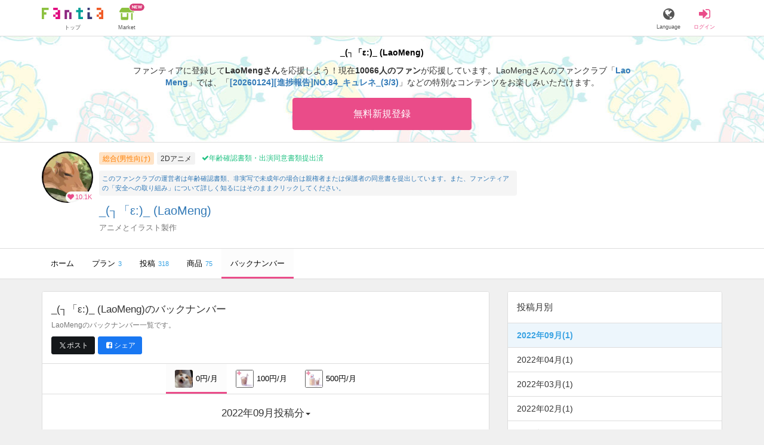

--- FILE ---
content_type: text/html; charset=utf-8
request_url: https://fantia.jp/fanclubs/141000/backnumbers
body_size: 12466
content:
<!DOCTYPE html><html lang="ja"><head><meta charset="utf-8" /><title>2022年09月の限定コンテンツ一覧｜_(┐「ε:)_ (LaoMeng)｜ファンティア[Fantia]</title><meta name="csrf-param" content="authenticity_token" />
<meta name="csrf-token" content="WQCLkx7-58XEznTfYelXO5bZNJ4IDcI7e-HWZjpfoYUZb0OTfs7Qvjn21qJyGZBNI9K4VoLa9fpxipIfDkan9A" /><meta content="_(┐「ε:)_ (LaoMeng)のバックナンバー一覧です。「無料フォロー(免费追随)」「[Aセット]お茶x 1」など、各プランの限定コンテンツを投稿月別に表示しています。" name="description" /><meta content="LaoMeng,_(┐「ε:)_,2Dアニメ,Fantia,ファンティア" name="keyword" /><meta content="ファンティア[Fantia]" name="copyright" /><meta content="width=device-width, initial-scale=1, shrink-to-fit=no" name="viewport" /><meta content="2022年09月の限定コンテンツ一覧｜_(┐「ε:)_ (LaoMeng)｜ファンティア[Fantia]" property="og:title" /><meta content="ja_JP" property="og:locale" /><meta content="website" property="og:type" /><meta content="https://fantia.jp/fanclubs/141000/backnumbers" property="og:url" /><meta content="summary_large_image" name="twitter:card" /><meta content="telephone=no" name="format-detection" /><meta content="https://c.fantia.jp/uploads/fanclub/ogp_image/141000/ogp_21a04126-d835-4e17-a042-1a71327cdcd4.jpg" property="og:image" /><meta content="https://c.fantia.jp/uploads/fanclub/ogp_image/141000/ogp_21a04126-d835-4e17-a042-1a71327cdcd4.jpg" property="twitter:image" /><meta content="ファンティア[Fantia]" property="og:site_name" /><meta content="_(┐「ε:)_ (LaoMeng)のバックナンバー一覧です。「無料フォロー(免费追随)」「[Aセット]お茶x 1」など、各プランの限定コンテンツを投稿月別に表示しています。" property="og:description" /><meta content="179941739065953" property="fb:app_id" /><link href="https://fantia.jp/assets/customers/apple-touch-icon-7c45e89fc530b2b3c1bd0f4497693fa2c174f0650cd9082824b4dd7e47bfefef.png" rel="apple-touch-icon" sizes="180x180" /><link href="https://fantia.jp/assets/customers/favicon-32x32-8ab6e1f6c630503f280adca20d089646e0ea67559d5696bb3b9f34469e15c168.png" rel="icon" sizes="32x32" type="image/png" /><link href="https://fantia.jp/assets/customers/favicon-16x16-3649f53c844baeb257115a90a4617c6dcad3395eace0145d0bf163ccbce38f72.png" rel="icon" sizes="16x16" type="image/png" /><link crossorigin="use-credentials" href="https://fantia.jp/assets/customers/manifest-c01a22c82c5309f372a1d3bf85d185d7c704b5c32efd0694b9ea0edd14726e69.json" rel="manifest" /><meta content="#ffffff" name="theme-color" /><!-- こちらを見ていただいているエンジニアさんへ --><!-- 虎の穴ラボでは一緒に働く仲間を募集中です！ --><!-- 現在募集中の職種： https://toranoana-lab.co.jp/recruit --><!-- カジュアル面談も受け付けておりますので、お気軽にご連絡ください！ --><!-- カジュアル面談について： https://toranoana-lab.co.jp/recruit/casual --><link rel="alternate" href="https://fantia.jp/fanclubs/141000/backnumbers?locale=jp" hreflang="ja"><link rel="alternate" href="https://fantia.jp/fanclubs/141000/backnumbers?locale=en" hreflang="en"><link rel="alternate" href="https://fantia.jp/fanclubs/141000/backnumbers?locale=zh-cn" hreflang="zh-Hans"><link rel="alternate" href="https://fantia.jp/fanclubs/141000/backnumbers?locale=zh-tw" hreflang="zh-Hant"><link rel="alternate" href="https://fantia.jp/fanclubs/141000/backnumbers?locale=ko" hreflang="ko"><link as="script" href="/lib/js/jquery/jquery-3.7.1.min.js" rel="preload" /><link rel="preload" href="/assets/application-fa751febffcdd3501c6bdc8101bb2ba056e4d5795ada198a63578451f03db49b.css" media="all" as="style" /><link rel="stylesheet" href="/assets/application-fa751febffcdd3501c6bdc8101bb2ba056e4d5795ada198a63578451f03db49b.css" media="all" /><link href="https://fantia.jp/fanclubs/141000/backnumbers" rel="canonical" /><script src="/lib/js/jquery/jquery-3.7.1.min.js"></script><script src="/assets/application-9eef45739e4e40b5b15b1eb29700cfea17826000f35ece13359297efc4b93727.js" defer="defer"></script><script src="/vite/assets/index-ivWVOwkI.js" defer="defer"></script><script id="frontend-params" type="application/json">{
  "brand": 0,
  "is_paid": true,
  "is_logged_in": false,
  "show_adult": false,
  "locale": "ja",
  "toranoana_identify_token": "",
  "spotlight_url": "https://spotlight.fantia.jp",
  "current_locale": "ja",
  "user_type": "visitor",
  "is_viewable_fc_content": true
}</script><script nonce="b86e69ccea99b34f011d">(function(){var i=window.location.search.slice(1);var j="atag";var f="target_id";var k="target_type";var h="; path=/";var g="; max-age="+(60*60*24);if(!i){return}i.split("&").forEach(function(a){var b=a.split("=");if(b[0]===j){document.cookie="AFID="+b[1]+h+g;document.cookie="AF_REFERRER="+document.referrer+h+g}else{if(b[0]===f){document.cookie="AF_TARGET_ID="+b[1]+h+g}else{if(b[0]===k){document.cookie="AF_TARGET_TYPE="+b[1]+h+g}}}})})();</script></head><body class=" fanclubs-backnumbers  " data-brand="general" data-locale="ja" data-spotlight_url="https://spotlight.fantia.jp" data-user-type="visitor"><script>(function(){
var w=window,d=document;
var s="https://app.chatplus.jp/cp.js";
d["__cp_d"]="https://app.chatplus.jp";
d["__cp_c"]="ab404376_1";
var a=d.createElement("script"), m=d.getElementsByTagName("script")[0];
a.async=true,a.src=s,m.parentNode.insertBefore(a,m);})();</script><script charset="utf-8" defer="defer" src="https://platform.twitter.com/widgets.js" type="text/javascript"></script><div id="page"><header id="header"><div id="header-alerts"></div><nav id="header-nav"><div class="collapse hidden-md hidden-lg" id="collapse-search-form"><div class="container"><div class="search-form"><form action="/fanclubs" accept-charset="UTF-8" method="get"><input type="hidden" name="category" id="category_field" autocomplete="off" /><input type="hidden" name="brand_type" id="brand_type_field" value="0" autocomplete="off" /><input type="search" name="keyword" id="keyword_field" value="" placeholder="キーワードから探す" class="form-control search-form-input" /><button name="button" type="submit" class="search-form-btn" data-disable-with="検索中..."><i aria-hidden="true" class="fa fa-fw fa-search"></i></button></form></div></div></div><div class="header-nav-inner"><div class="container"><div class="left clearfix"><div class="inner-left d-flex align-items-center"><a class="header-logo header-nav-sp-small-text" href="/" title="ファンティア[Fantia]"><img alt="ファンティア[Fantia]" class="logo logo-height active-nav-btn" height="56" src="/assets/customers/logo-066a43beb728bc01849e909b7c749d9a4323b6f59227baff1f1536234c819939.svg" width="300" /><span class="name">トップ</span></a><div class="header-nav-btn header-nav-sp-small-text"><a class="nav-btn-renderer" href="/market"><span class="inner active-nav-btn"><img alt="マーケット" class="logo-height animation-new-service-icon relative" height="24" src="/assets/customers/shop-9afb818a02e64157ecaf551f70af1053cef662ec052af3826cb31f2ab1065f25.svg" width="27" /><span class="name"><span class="translation_missing" title="translation missing: ja.views.market">Market</span></span><img alt="new" class="icon-label-new" height="10" src="/assets/customers/label-new-332e90999645e410df7ba1ba0abf03e7c825dce93730190839f1cff687ce79c3.svg" width="27" /></span></a></div></div><div class="inner-right visible-xs"><div class="header-nav-divider hidden-xs"></div><div class="header-nav-btn header-nav-sp-small-text"><a class="nav-btn-renderer" data-toggle="modal" href="#modal-language-select" title="Language"><span class="inner"><i class="fa fa-globe"></i><span class="name">Language</span></span></a></div><div class="header-nav-btn primary header-nav-sp-small-text"><a class="nav-btn-renderer" href="/sessions/signin" title="ログイン"><span class="inner"><i class="fa fa-fw fa-sign-in"></i><span class="name">ログイン</span></span></a></div></div></div><div class="right hidden-xs"><div class="inner-right"><div class="header-nav-btn"><a class="nav-btn-renderer" data-toggle="modal" href="#modal-language-select" title="Language"><span class="inner"><i class="fa fa-globe"></i><span class="name">Language</span></span></a></div><div class="header-nav-btn primary"><a class="nav-btn-renderer" href="/sessions/signin" title="ログイン"><span class="inner"><i class="fa fa-fw fa-sign-in"></i><span class="name">ログイン</span></span></a></div></div></div></div></div></nav></header><div aria-labelledby="modal-language-select" class="modal fade" id="modal-language-select" role="dialog" tabindex="-1"><div class="modal-dialog modal-sm" role="document"><div class="modal-content"><div class="modal-header"><button aria-label="Close" class="close" data-dismiss="modal" type="button"><span aria-hidden="true"> &times;</span></button><h4 class="modal-title" id="modal-language-select">Language</h4></div><div class="modal-body modal-language-select-body"><ul><li class="modal-language-select-item"><a class="active" rel="nofollow" href="/fanclubs/141000/backnumbers?locale=ja">日本語</a></li><li class="modal-language-select-item"><a class="" rel="nofollow" href="/fanclubs/141000/backnumbers?locale=en">English</a></li><li class="modal-language-select-item"><a class="" rel="nofollow" href="/fanclubs/141000/backnumbers?locale=zh-cn">简体中文</a></li><li class="modal-language-select-item"><a class="" rel="nofollow" href="/fanclubs/141000/backnumbers?locale=zh-tw">繁體中文</a></li><li class="modal-language-select-item"><a class="" rel="nofollow" href="/fanclubs/141000/backnumbers?locale=ko">한국어</a></li></ul></div></div></div></div><div aria-labelledby="modal-shop-upgrade" class="modal fade" id="modal-shop-upgrade" role="dialog" tabindex="-1"><div class="modal-dialog" role="document"><div class="modal-content"><div class="modal-header"><button aria-label="Close" class="close" data-dismiss="modal" type="button"><span aria-hidden="true">&times;</span></button><h4 class="modal-title">ファンクラブへのアップグレード</h4></div><div class="modal-body"><div class="mb-50-children"><div><p><span class="text-primary bold">ファンクラブへアップグレードすると、ショップへ戻すことはできません。</span></p><p>ショップをファンクラブにアップグレードすると、ファンクラブの機能が利用できるようになります。</p><h4>アップグレードすることでできること</h4><ul><li>・<a href="https://help.fantia.jp/567" target="_blank">プランの開設</a><p>&nbsp;&nbsp;ファンクラブでは、無料プランのほか、ご希望の会費でファンの方に限定特典を提供する「有料プラン」を作成できます。また、商品に対してプラン限定で販売することが可能です。</p></li><li>・<a href="https://help.fantia.jp/1626" target="_blank">投稿機能</a><p>&nbsp;&nbsp;誰でも自由に見ることが出来る「公開コンテンツ」と、ファンにならないと見ることができないように設定出来る「限定コンテンツ」を作成できます。</p></li><li>・<a href="https://spotlight.fantia.jp/tips/20191210_commission" target="_blank">コミッション機能</a><p>&nbsp;&nbsp;ファンのリクエストに答えて納品することで報酬が得られる仕組みです。条件に合ったリクエストのみ引き受けることができるため、空き時間を利用して無理なくはじめられます。</p></li></ul><p>詳しくは<a href="https://help.fantia.jp/creator-guide" target="_blank">こちら</a>をご覧ください。</p></div></div></div><div class="modal-footer"><button class="btn btn-default" data-dismiss="modal" type="button">Close</button></div></div></div></div><div id="alerts"></div><div class="fanclubs-introduction" id="introduction"><div class="container"><h1 class="title">_(┐「ε:)_ (LaoMeng)</h1><div class="readmore-wrap readmore-xs-container"><div class="js-readmore-xs"><p>ファンティアに登録して<strong>LaoMengさん</strong>を応援しよう！</p><P>現在<strong>10066人のファン</strong>が応援しています。</P><p>LaoMengさんのファンクラブ「<a href="/fanclubs/141000" title="LaoMeng"><strong>LaoMeng</strong></a>」では、「<a href="/posts/3866277" title="[20260124][進捗報告]NO.84_キュレネ_(3/3)"><strong>[20260124][進捗報告]NO.84_キュレネ_(3/3)</strong></a>」などの特別なコンテンツをお楽しみいただけます。</p></div></div><p><a class="btn btn-primary btn-very-lg" href="/account/signup" title="無料新規登録">無料新規登録</a></p></div></div><div class="fanclub-show-header"><div class="fanclub-summary navbar-target"><div class="container"><div class="row row-packed"><div class="col-xs-2 col-sm-2 col-md-1 col-lg-1"><div class="module fanclub fanclub-sm"><div class="fanclub-header"><a href="/fanclubs/141000" title="_(┐「ε:)_ (LaoMeng)のトップページ"></a><a href="/fanclubs/141000" title="_(┐「ε:)_ (LaoMeng)"><picture><source alt="_(┐「ε:)_ (LaoMeng)" class="img-fluid img-circle replace-if-no-image" data-srcset="https://c.fantia.jp/uploads/fanclub/icon_image/141000/thumb_webp_5a7dbb96-1dc9-4681-9522-370fe322b6bc.webp" height="128" srcset="/images/fallback/common/loading-md.webp" type="image/webp" width="128" /><img alt="_(┐「ε:)_ (LaoMeng)" class="img-fluid img-circle replace-if-no-image lazyload" data-src="https://c.fantia.jp/uploads/fanclub/icon_image/141000/thumb_5a7dbb96-1dc9-4681-9522-370fe322b6bc.jpg" height="128" src="/images/fallback/common/loading-md.jpg" width="128" /></picture></a><div class="fanclub-fan-count"><span class="text-primary fan-count-inner" title="現在10066名のファンがいます"><i class="fa fa-fw fa-heart"></i><span>10.1K</span></span></div></div></div></div><div class="col-xs-10 col-sm-10 col-md-11 col-lg-11"><div class="row"><div class="col-sm-8 col-md-9"><div class="mb-5"><a class="btn btn-default btn-xs mr-5 mb-5 btn-category btn-category-pangender" href="/fanclubs?brand_type=0" title="総合(男性向け)">総合(男性向け)</a><a class="btn btn-default btn-xs mr-5 mb-5 btn-category" href="/fanclubs?brand_type=0&amp;category=2d_anime" title="2Dアニメ">2Dアニメ</a><a class="btn not-btn not-btn-success btn-xs mb-5" data-container="body" data-placement="top" data-toggle="tooltip" href="https://spotlight.fantia.jp/news/safety?locale=ja" target="_blank"><i class="fa fa-check mr-3"></i>年齢確認書類・出演同意書類提出済</a></div><div class="well p-5 xs-scroll mb-15 max-width-700 font-80"><a href="https://spotlight.fantia.jp/news/safety?locale=ja" target="_blank">このファンクラブの運営者は年齢確認書類、非実写で未成年の場合は親権者または保護者の同意書を提出しています。また、ファンティアの「安全への取り組み」について詳しく知るにはそのままクリックしてください。</a></div><h1 class="fanclub-name"><a href="/fanclubs/141000" title="_(┐「ε:)_のトップページ">_(┐「ε:)_ (LaoMeng)</a></h1><div class="readmore-xxs-container visible-xs-block"><div class="fanclub-title text-muted js-readmore-xxs">アニメとイラスト製作</div></div><div class="fanclub-title text-muted hidden-xs">アニメとイラスト製作</div></div><div class="col-sm-4 col-md-3"><div class="fanclub-btns wrap-login-btn"><div class="popup-bar js-popup-bar" data-within-area="body"><div class="btn btn-primary btn-lg btn-block login-btn" href="/fanclubs/141000/plans" rel="nofollow"><div class="inner-loginbar-left"><p>ファンティアに登録してLaoMengさんを応援しよう！</p></div><a class="inner-loginbar-right" href="/account/signup" title="無料新規登録">無料新規登録</a></div></div></div></div></div></div></div></div></div><div class="fanclub-tabs js-affix-nav" data-within-area="body"><div class="container"><nav class="scroll-tabs mb-3"><div class="scroll-tabs-main"><a class="tab-item tab-item-text" href="/fanclubs/141000" title="_(┐「ε:)_のホーム"><span>ホーム</span></a><a class="tab-item tab-item-text" href="/fanclubs/141000/plans" title="_(┐「ε:)_のプラン一覧"><span>プラン</span><span class="counter">3</span></a><a class="tab-item tab-item-text" href="/fanclubs/141000/posts" title="_(┐「ε:)_の投稿一覧"><span>投稿</span><span class="counter">318</span></a><a class="tab-item tab-item-text" href="/fanclubs/141000/products" title="_(┐「ε:)_の商品一覧"><span>商品</span><span class="counter">75</span></a><a class="tab-item tab-item-text active" href="/fanclubs/141000/backnumbers" title="_(┐「ε:)_のバックナンバー一覧"><span>バックナンバー</span></a></div><a class="scroll-tab-arrow scroll-tab-arrow-left is-hide" href="#"><i class="fa fa-caret-left"></i></a><a class="scroll-tab-arrow scroll-tab-arrow-right" href="#"><i class="fa fa-caret-right"></i></a></nav></div></div></div><main class="single-fanclub" id="main"><div class="container"><div class="row"><div class="col-md-8"><div class="panel panel-default full-xs"><div class="panel-heading panel-heading-lg"><h1 class="panel-title"><span></span><a href="/fanclubs/141000"><span>_(┐「ε:)_ (LaoMeng)</span></a><span>のバックナンバー</span></h1><p class="text-muted"><small>LaoMengのバックナンバー一覧です。</small></p><p><a class="btn btn-sm mr-5 btn-twitter " href="http://twitter.com/intent/tweet?url=https://fantia.jp/fanclubs/141000/backnumbers&amp;text=2022年09月の限定コンテンツ一覧｜_(┐「ε:)_ (LaoMeng)｜ファンティア[Fantia]" target="_blank" title="このページをポストする"><i class="fa fa-fw vertical-align-middle"><svg height="10" viewBox="0 0 1200 1227" width="10" xmlns="http://www.w3.org/2000/svg"><path d="M714.163 519.284L1160.89 0H1055.03L667.137 450.887L357.328 0H0L468.492 681.821L0 1226.37H105.866L515.491 750.218L842.672 1226.37H1200L714.137 519.284H714.163ZM569.165 687.828L521.697 619.934L144.011 79.6944H306.615L611.412 515.685L658.88 583.579L1055.08 1150.3H892.476L569.165 687.854V687.828Z"></path></svg></i><span>ポスト</span></a><a class="btn btn-sm btn-facebook " href="https://www.facebook.com/dialog/feed?app_id=179941739065953&amp;display=popup&amp;caption=fantia&amp;link=https://fantia.jp/fanclubs/141000/backnumbers&amp;redirect_uri=https://fantia.jp" target="_blank" title="このページをシェアする"><i class="fa fa-fw fa-facebook-square"></i><span>シェア</span></a></p></div><nav class="scroll-tabs"><div class="scroll-tabs-main text-center"><a class="tab-item tab-item-text active" href="/fanclubs/141000/backnumbers?month=202209&amp;plan=178696" rel="nofollow" title="_(┐「ε:)_のバックナンバー2022年09月号"><span class="icon"><img alt="無料フォロー(免费追随)" class="img-fluid img-rounded replace-if-no-image lazyload" data-src="https://c.fantia.jp/uploads/plan/image/178696/thumb_cbe10203-0083-4c63-a182-14e07981c53c.png" src="/images/fallback/common/loading-md.jpg" /></span><span>0円/月</span></a><a class="tab-item tab-item-text" href="/fanclubs/141000/backnumbers?month=202209&amp;plan=179214" rel="nofollow" title="_(┐「ε:)_のバックナンバー2022年09月号"><span class="icon"><img alt="[Aセット]お茶x 1" class="img-fluid img-rounded replace-if-no-image lazyload" data-src="https://c.fantia.jp/uploads/plan/image/179214/thumb_277497d2-c6da-4c5a-b809-4fb78e7fd62d.jpg" src="/images/fallback/common/loading-md.jpg" /></span><span>100円/月</span></a><a class="tab-item tab-item-text" href="/fanclubs/141000/backnumbers?month=202209&amp;plan=179210" rel="nofollow" title="_(┐「ε:)_のバックナンバー2022年09月号"><span class="icon"><img alt="[Bセット]お茶x 1、トーストx1" class="img-fluid img-rounded replace-if-no-image lazyload" data-src="https://c.fantia.jp/uploads/plan/image/179210/thumb_29380173-b4a6-48c5-8804-943bab610a85.jpg" src="/images/fallback/common/loading-md.jpg" /></span><span>500円/月</span></a></div></nav><div class="list-group list-group-lg"><a class="list-group-item text-center" data-toggle="modal" href="#modal-nav-months"><span class="text-lg">2022年09月投稿分</span><span class="caret"></span></a></div><div data-month="202209" data-page="" data-plan-id="178696" id="backnumbers-content"></div><div class="clearfix m-30"><a class="pull-left" href="/fanclubs/141000/backnumbers?month=202204&amp;plan=178696" rel="nofollow"><i class="fa fa-caret-left fa-fw"></i><small>2022年04月</small></a></div></div></div><div class="col-md-4"><div class="panel panel-default panel-widget"><div class="panel-heading"><h2 class="panel-title"><span>投稿月別</span></h2></div><div class="list-group"><a class="list-group-item clearfix active" href="/fanclubs/141000/backnumbers?month=202209&amp;plan=178696" rel="nofollow" title="_(┐「ε:)_のバックナンバー2022年09月号"><span>2022年09月(1)</span></a><a class="list-group-item clearfix" href="/fanclubs/141000/backnumbers?month=202204&amp;plan=178696" rel="nofollow" title="_(┐「ε:)_のバックナンバー2022年04月号"><span>2022年04月(1)</span></a><a class="list-group-item clearfix" href="/fanclubs/141000/backnumbers?month=202203&amp;plan=178696" rel="nofollow" title="_(┐「ε:)_のバックナンバー2022年03月号"><span>2022年03月(1)</span></a><a class="list-group-item clearfix" href="/fanclubs/141000/backnumbers?month=202202&amp;plan=178696" rel="nofollow" title="_(┐「ε:)_のバックナンバー2022年02月号"><span>2022年02月(1)</span></a><a class="list-group-item clearfix" href="/fanclubs/141000/backnumbers?month=202201&amp;plan=178696" rel="nofollow" title="_(┐「ε:)_のバックナンバー2022年01月号"><span>2022年01月(3)</span></a><a class="list-group-item clearfix" href="/fanclubs/141000/backnumbers?month=202112&amp;plan=178696" rel="nofollow" title="_(┐「ε:)_のバックナンバー2021年12月号"><span>2021年12月(3)</span></a><a class="list-group-item clearfix" href="/fanclubs/141000/backnumbers?month=202111&amp;plan=178696" rel="nofollow" title="_(┐「ε:)_のバックナンバー2021年11月号"><span>2021年11月(1)</span></a><a class="list-group-item clearfix" href="/fanclubs/141000/backnumbers?month=202110&amp;plan=178696" rel="nofollow" title="_(┐「ε:)_のバックナンバー2021年10月号"><span>2021年10月(3)</span></a><a class="list-group-item clearfix" href="/fanclubs/141000/backnumbers?month=202109&amp;plan=178696" rel="nofollow" title="_(┐「ε:)_のバックナンバー2021年09月号"><span>2021年09月(1)</span></a><a class="list-group-item clearfix" href="/fanclubs/141000/backnumbers?month=202108&amp;plan=178696" rel="nofollow" title="_(┐「ε:)_のバックナンバー2021年08月号"><span>2021年08月(3)</span></a><a class="list-group-item clearfix" href="/fanclubs/141000/backnumbers?month=202107&amp;plan=178696" rel="nofollow" title="_(┐「ε:)_のバックナンバー2021年07月号"><span>2021年07月(1)</span></a><a class="list-group-item clearfix" href="/fanclubs/141000/backnumbers?month=202105&amp;plan=178696" rel="nofollow" title="_(┐「ε:)_のバックナンバー2021年05月号"><span>2021年05月(1)</span></a></div></div><div class="panel panel-default panel-widget"><div class="panel-heading"><h2 class="panel-title"><span>プランについて</span></h2></div><div class="list-group"><div class="list-group-item"><div class="module plan plan-sm"><div class="plan-header row row-packed"><div class="col-xs-3 col-md-3"><img alt="無料フォロー(免费追随)" class="img-fluid img-rounded replace-if-no-image lazyload" data-src="https://c.fantia.jp/uploads/plan/image/178696/thumb_cbe10203-0083-4c63-a182-14e07981c53c.png" height="128" src="/images/fallback/common/loading-md.jpg" width="128" /></div><div class="col-xs-9 col-md-9"><div class="mb-5-children"><h3 class="plan-title">無料フォロー(免费追随)</h3><a href="/fanclubs/141000/backnumbers?month=202512&amp;plan=178696" rel="nofollow"><small>バックナンバーをみる</small><i class="fa fa-fw fa-caret-right"></i></a></div></div></div><div class="plan-body"><div class="plan-description replace-url wysiwyg js-readmore"><p>フォローしてくれてありがとう！</p></div><div class="plan-order well well-sm well-bordered mb-0"><div class="plan-status"></div><div class="plan-price text-center">0円(税込) / 月</div><a class="btn btn-primary btn-block btn-lg" title="ファンになる" rel="nofollow" data-method="post" href="/fanclubs/141000/plans/178696/orders/join_free?referer=https%3A%2F%2Ffantia.jp%2Ffanclubs%2F141000%2Fbacknumbers">ファンになる</a></div></div></div></div></div></div><div class="col-sm-6 col-md-12"><div class="panel panel-default panel-widget"><a class="btn btn-default btn-block" data-toggle="modal" href="#law-modal" title="特定商取引法に基づく表示">特定商取引法に基づく表示</a></div></div></div></div></div></main><nav class="mb-0" id="breadcrumb"><div class="container"><ol class="breadcrumb no-padding" itemscope="" itemtype="http://schema.org/BreadcrumbList"><li itemprop="itemListElement" itemscope="" itemtype="http://schema.org/ListItem"><a href="/" itemprop="item" title="ファンティア[Fantia]"><span itemprop="name">ファンティア[Fantia]</span></a><meta content="1" itemprop="position" /></li><li itemprop="itemListElement" itemscope="" itemtype="http://schema.org/ListItem"><a href="/fanclubs?brand_type=0&amp;category=2d_anime" itemprop="item" title="カテゴリー「2Dアニメ」のクリエイター一覧"><span itemprop="name">2Dアニメ</span></a><meta content="2" itemprop="position" /></li><li itemprop="itemListElement" itemscope="" itemtype="http://schema.org/ListItem"><a href="/fanclubs/141000" itemprop="item" title="_(┐「ε:)_ (LaoMeng)のトップページ"><span itemprop="name">_(┐「ε:)_ (LaoMeng)</span></a><meta content="3" itemprop="position" /></li><li class="active" itemprop="itemListElement" itemscope="" itemtype="http://schema.org/ListItem"><a href="/fanclubs/141000/backnumbers" itemprop="item" title="_(┐「ε:)_ (LaoMeng)のバックナンバー 一覧"><span itemprop="name">バックナンバー</span></a><meta content="4" itemprop="position" /></li></ol></div></nav><div aria-labelledby="modal-label" class="modal" id="modal-nav-months" role="dialog" tabindex="-1"><div class="modal-dialog modal-sm" role="document"><div class="modal-content"><div class="modal-header"><button aria-label="Close" class="close" data-dismiss="modal" type="button"><span aria-hidden="true"> ×</span></button><h4 class="modal-title" id="modal-label">投稿月</h4></div><div class="list-group"><a class="list-group-item clearfix active" href="/fanclubs/141000/backnumbers?month=202209&amp;plan=178696" rel="nofollow" title="_(┐「ε:)_のバックナンバー2022年09月号"><span>2022年09月(1)</span></a><a class="list-group-item clearfix" href="/fanclubs/141000/backnumbers?month=202204&amp;plan=178696" rel="nofollow" title="_(┐「ε:)_のバックナンバー2022年04月号"><span>2022年04月(1)</span></a><a class="list-group-item clearfix" href="/fanclubs/141000/backnumbers?month=202203&amp;plan=178696" rel="nofollow" title="_(┐「ε:)_のバックナンバー2022年03月号"><span>2022年03月(1)</span></a><a class="list-group-item clearfix" href="/fanclubs/141000/backnumbers?month=202202&amp;plan=178696" rel="nofollow" title="_(┐「ε:)_のバックナンバー2022年02月号"><span>2022年02月(1)</span></a><a class="list-group-item clearfix" href="/fanclubs/141000/backnumbers?month=202201&amp;plan=178696" rel="nofollow" title="_(┐「ε:)_のバックナンバー2022年01月号"><span>2022年01月(3)</span></a><a class="list-group-item clearfix" href="/fanclubs/141000/backnumbers?month=202112&amp;plan=178696" rel="nofollow" title="_(┐「ε:)_のバックナンバー2021年12月号"><span>2021年12月(3)</span></a><a class="list-group-item clearfix" href="/fanclubs/141000/backnumbers?month=202111&amp;plan=178696" rel="nofollow" title="_(┐「ε:)_のバックナンバー2021年11月号"><span>2021年11月(1)</span></a><a class="list-group-item clearfix" href="/fanclubs/141000/backnumbers?month=202110&amp;plan=178696" rel="nofollow" title="_(┐「ε:)_のバックナンバー2021年10月号"><span>2021年10月(3)</span></a><a class="list-group-item clearfix" href="/fanclubs/141000/backnumbers?month=202109&amp;plan=178696" rel="nofollow" title="_(┐「ε:)_のバックナンバー2021年09月号"><span>2021年09月(1)</span></a><a class="list-group-item clearfix" href="/fanclubs/141000/backnumbers?month=202108&amp;plan=178696" rel="nofollow" title="_(┐「ε:)_のバックナンバー2021年08月号"><span>2021年08月(3)</span></a><a class="list-group-item clearfix" href="/fanclubs/141000/backnumbers?month=202107&amp;plan=178696" rel="nofollow" title="_(┐「ε:)_のバックナンバー2021年07月号"><span>2021年07月(1)</span></a><a class="list-group-item clearfix" href="/fanclubs/141000/backnumbers?month=202105&amp;plan=178696" rel="nofollow" title="_(┐「ε:)_のバックナンバー2021年05月号"><span>2021年05月(1)</span></a></div><div class="modal-footer no-border"><button class="btn btn-link btn-block" data-dismiss="modal" type="button"> 閉じる</button></div></div></div></div><div aria-labelledby="modal-label" class="modal" id="modal-plan-description" role="dialog" tabindex="-1"><div class="modal-dialog" role="document"><div class="modal-content"><div class="modal-header"><button aria-label="Close" class="close" data-dismiss="modal" type="button"><span aria-hidden="true"> ×</span></button><h4 class="modal-title" id="modal-label">無料フォロー(免费追随)(月額0円)について</h4></div><div class="modal-body"><div class="wysiwyg">フォローしてくれてありがとう！</div></div><div class="modal-footer"><button class="btn btn-default" data-dismiss="modal" type="button"> 閉じる</button></div></div></div></div><div aria-labelledby="law-modal-label" class="modal fade" id="law-modal" role="dialog" tabindex="-1"><div class="modal-dialog" role="document"><div class="modal-content"><div class="modal-header"><button aria-label="Close" class="close" data-dismiss="modal" type="button"><span aria-hidden="true"> &times;</span></button><h4 class="modal-title" id="law-modal-label">特定商取引法に基づく表示</h4></div><div class="modal-body"><table class="table table-bordered"><tbody><tr><th class="col-xs-4">クリエイター名</th><td class="col-xs-8">LaoMeng</td></tr><tr><th>販売価格</th><td><p>＜販売価格＞
<br />消費税を含む価格で表示されています。</p>

<p>＜各種手数料等＞
<br />商品購入においては商品1件ごとに、サービス利用手数料(8%)が別途発生します。
<br />※他、コンビニ手数料などとは別に発生します。
<br />コンビニ払いの場合は200円(税込)の手数料が発生します。
<br />銀行振込（Pay-easy利用）の場合は250円(税込)の手数料が発生します。
<br />倉庫発送商品の場合は、1点あたり22円(税込)の梱包手数料が発生することがあります。
<br />※商品により手数料が発生しないものもあります。
<br />atone翌月払い（コンビニ/口座振替）の場合は、支払い方法により別途請求手数料が発生します。
<br />請求手数料については下記からご確認ください。
<br />https://faq.atone.be/hc/ja</p>

<p>＜送料＞
<br />元払いの場合は送料は商品代金に含まれ、着払いの場合は運送会社所定の着払い運賃が発生します。</p>

<p>＜その他＞
<br />商品のダウンロード等により必要となるインターネット接続料金、 通信料金等は、お客様のご負担となります。(それぞれの料金は、お客様がご利用のインターネットプロバイダ、携帯電話会社等にお問い合わせください。)
</p></td></tr><tr><th>代金の支払方法</th><td><p>クレジットカード、コンビニ払い、銀行振込、atone翌月払い（コンビニ/口座振替）、とらコイン</p></td></tr><tr><th>代金の支払時期</th><td><p>＜ファンクラブ会費＞
<br />月額料金制とし、入会した日に当月分のファンクラブ会費が決済されます。
<br />クレジットカード・とらコインは申込日に決済され、コンビニ・銀行振込は申し込み日から1週間以内に決済が必要です。
<br />atone翌月払い（コンビニ/口座振替）の場合は支払い方法により決済期限が異なりますので、下記からご確認ください。
<br />https://faq.atone.be/hc/ja
<br />翌月以降は、クレジットカード登録または、とらコインかatone翌月払い（コンビニ/口座振替）での継続支払設定をしている場合、毎月1日に当月分のファンクラブ会費が自動的に決済されます。atone翌月払いを選択していて、かつ1日の支払いが失敗した場合は、11日に再度決済を行います。</p>

<p>＜物品販売、DL販売、投稿販売(チップ機能)＞
<br />クレジットカードの場合は即日、コンビニ払い・銀行振込の場合は申し込みから7日以内に決済が必要です。
<br />atone翌月払い（コンビニ/口座振替）の場合は支払い方法により異なりますので、下記からご確認ください。
<br />https://faq.atone.be/hc/ja</p>

<p>＜くじ商品販売＞
<br />クレジットカード、とらコインの場合は即日決済されます。
<br />atone翌月払い（コンビニ/口座振替）の場合は支払い方法により異なりますので、下記からご確認ください。
<br />https://faq.atone.be/hc/ja</p>

<p>＜コミッション販売・占い鑑定販売＞
<br />クレジットカードで即日与信枠を確保し、クリエイター承認時に決済されます。
<br />とらコインは有償コインのみ利用可能となり、リクエスト時に即日決済されます。
</p></td></tr><tr><th>物販商品の引渡時期</th><td><p>＜物品販売(倉庫発送商品以外)＞
<br />本サービスにおいて成立した売買契約について、原則、売買代金支払日から7日以内に配送手続を行います。
</p></td></tr><tr><th>物販以外の商品の引渡時期</th><td><p>＜ファンクラブ会費、DL販売、くじ商品販売、投稿販売(チップ機能)＞
<br />決済完了後、直ちにご利用いただけます。</p>

<p>＜倉庫発送商品(入荷前販売商品以外)＞
<br />決済完了後、弊社倉庫より10日以内を目安に発送します。</p>

<p>＜倉庫発送商品(入荷前販売商品)＞
<br />決済完了、及び商品の倉庫への入荷完了後、10日以内を目安に発送します。
<br />尚、出品者は原則、商品詳細欄に自身で記載する発送目安に合わせて、弊社が指定する住所へ商品を発送します。</p>

<p>＜コミッション販売・占い鑑定販売＞
<br />決済完了後から30日以内にクリエイターが納品後、直ちにご利用いただけます。
</p></td></tr><tr><th>返品等についての特約に関する事項</th><td><p>契約成立後、お客様都合による返品・キャンセル・交換・内容変更はできません。
</p></td></tr><tr><th>連絡先・その他</th><td><p>省略した記載については、電子メール等の請求により遅滞なく開示いたします。</p></td></tr></tbody></table></div></div><div class="modal-footer"><button class="btn btn-default" data-dismiss="modal" type="button"> 閉じる</button></div></div></div><div data-fanclub-id="141000" data-is-joining-status="false" data-is-owner-status="false" id="fanclub-support-status"></div><footer id="footer"><div class="js-fix-back-to-top-container fix-back-to-top-container"><div class="fix-back-to-top"><a href="#" title="トップへ戻る"><i class="fa fa-arrow-up"></i></a></div></div><div class="footer-back-to-top"><a href="#" title="トップへ戻る"><i class="fa fa-arrow-up"></i><span>トップへ戻る</span></a></div><div class="footer-nav"><div class="container"><div class="row"><div class="col-xs-12 col-sm-8 col-md-6 col-md-push-3"><div class="row"><div class="col-xs-12 col-sm-6 col-md-6"><nav class="footer-sitemap"><h4>ブランド</h4><ul><li><a href="/?brand_type=0" title="ファンティア総合TOP">ファンティア - 総合(男性向け)</a></li><li><a href="/?brand_type=2" title="ファンティア女性向けTOP">ファンティア - 女性向け</a></li><li><a href="/?brand_type=3" title="ファンティア全年齢向けTOP">ファンティア - 全年齢</a></li><li><a href="/?brand_type=4" title="ファンティア占いTOP">ファンティア - 占い</a></li></ul></nav><nav class="footer-sitemap"><h4>ご利用について</h4><ul><li><a href="https://spotlight.fantia.jp/" target="_blank" title="ファンティアスポットライト"><span>最新情報・TIPS</span><i class="fa fa-external-link ml-5"></i></a></li><li><a href="https://help.fantia.jp/237" target="_blank" title="楽しみ方・使い方"><span>楽しみ方・使い方</span><i class="fa fa-external-link ml-5"></i></a></li><li><a href="https://help.fantia.jp/" target="_blank" title="ファンティアヘルプセンター"><span>ヘルプセンター</span><i class="fa fa-external-link ml-5"></i></a></li><li><a href="https://spotlight.fantia.jp/news/safety?locale=ja" target="_blank" title="ファンティアの安全への取り組みについて"><span>ファンティアの安全への取り組みについて</span><i class="fa fa-external-link ml-5"></i></a></li><li><a href="/help/company">会社概要</a></li><li><a href="/help/terms">利用規約</a></li><li><a href="https://help.fantia.jp/guideline" target="_blank" title="投稿ガイドライン"><span>投稿ガイドライン</span><i class="fa fa-external-link ml-5"></i></a></li><li><a href="/help/law">特定商取引法に基づく表記</a></li><li><a href="/help/privacy">プライバシーポリシー</a></li><li><a href="/help/antisocialist">反社会的勢力に対する基本方針</a></li><li><a href="/help/inquiry">お問い合わせ</a></li><li><a href="/help/inquiry">不正なユーザー・コンテンツの報告</a></li><li><a target="_blank" href="https://help.fantia.jp/240">ロゴ素材のダウンロード</a></li><li><a href="/help/sitemap">サイトマップ</a></li><li><a href="https://docs.google.com/forms/d/e/1FAIpQLSeL9aVSjOsbXaJvwAcfdyoTCr5F4U5433tDKCa5zFjpZHFi4Q/viewform" target="_blank"><span>ご意見箱</span><i class="fa fa-external-link ml-5"></i></a></li></ul></nav></div><div class="col-xs-12 col-sm-6 col-md-6"><nav class="footer-sitemap"><h4><a href="/ranking?brand_type=0"><span>ランキング</span></a></h4><ul><li><a href="/ranking?brand_type=0&amp;content=fanclub"><span>人気のクリエイター</span></a></li><li><a href="/ranking?brand_type=0&amp;content=post"><span>人気の投稿</span></a></li><li><a href="/ranking?brand_type=0&amp;content=product&amp;only_lottery=false"><span>人気の商品</span></a></li><li><a href="/ranking?brand_type=0&amp;content=product&amp;only_lottery=true"><span>人気のくじ商品</span></a></li><li><a href="/ranking?brand_type=0&amp;content=commission"><span>人気のコミッション</span></a></li></ul></nav><nav class="footer-sitemap"><h4><a href="/fanclubs?brand_type=0">探す</a></h4><ul><li><a href="/fanclubs?brand_type=0"><span>クリエイターを探す</span></a><a href="/posts?brand_type=0"><span>投稿を探す</span></a></li><li><a href="/products?brand_type=0"><span>商品を探す</span></a></li><li><a href="/commissions?brand_type=0"><span>コミッションを探す</span></a></li><li><a href="/tags?brand_type=0"><span>投稿タグを探す</span></a></li></ul></nav><nav class="footer-sitemap"><h4>Language</h4><ul><li><a class="active" rel="nofollow" href="/fanclubs/141000/backnumbers?locale=ja">日本語</a></li><li><a class="" rel="nofollow" href="/fanclubs/141000/backnumbers?locale=en">English</a></li><li><a class="" rel="nofollow" href="/fanclubs/141000/backnumbers?locale=zh-cn">简体中文</a></li><li><a class="" rel="nofollow" href="/fanclubs/141000/backnumbers?locale=zh-tw">繁體中文</a></li><li><a class="" rel="nofollow" href="/fanclubs/141000/backnumbers?locale=ko">한국어</a></li></ul></nav></div></div></div><div class="footer-payment col-xs-12 col-sm-4 col-md-3 col-md-push-3 mb-50"><h4><a href="https://help.fantia.jp/285" target="_blank">ご利用可能なお支払い方法<i class="fa fa-external-link ml-5"></i></a></h4><p><a href="https://help.fantia.jp/285" target="_blank" title="ご利用できる支払い方法の詳細はこちら"><small><span>ご利用できる支払い方法の詳細はこちら</span><i class="fa fa-external-link ml-5"></i></small></a></p><p><a href="/help/conveni" title="コンビニ決済でのお支払い方法"><small><span>コンビニ決済でのお支払い方法</span><i class="fa fa-fw fa-angle-right"></i></small></a></p><p><a href="/help/bank" title="銀行振込(ペイジー)でのお支払い方法"><small><span>銀行振込でのお支払い方法</span><i class="fa fa-fw fa-angle-right"></i></small></a></p><nav class="footer-sitemap mt-50 mb-0"><h4><span class="title-main">採用情報</span></h4><div class="mb-10"><a href="https://toranoana-lab.co.jp/recruit?utm_source=fantia&amp;utm_medium=footer_bnr&amp;utm_campaign=recruiting_202112#recruit-job" target="_blank"><img alt="開発エンジニアほか積極採用中！" class="img-fluid border lazyload" height="250" src="/assets/customers/common/engineer202502-c5447d8670502ec921aab493f8aed9cac76c65407b1c39f4dc58a55a9f33ae1d.jpg" width="500" /></a></div><ul class="jobs-container" data-type="footer"><li><a href="https://yumenosora.co.jp/archives/job/1724?utm_source=fantia&amp;utm_medium=footer_text&amp;utm_campaign=recruiting_202007" target="_blank"><span>Webエンジニア中途採用（正社員）</span></a></li></ul></nav></div><div class="footer-about col-xs-12 col-sm-12 col-md-3 col-md-pull-9 mb-30"><h4>このサイトについて</h4><p class="mb-20"><a href="/" title="ファンティア[Fantia]"><img alt="ファンティア[Fantia]" class="footer-logo" height="30" src="/assets/customers/logo-066a43beb728bc01849e909b7c749d9a4323b6f59227baff1f1536234c819939.svg" width="150" /></a></p><p><strong>ファンティア[Fantia]はクリエイター支援プラットフォームです。</strong></p><p><small>ファンティア[Fantia]は、イラストレーター・漫画家・コスプレイヤー・ゲーム製作者・VTuberなど、 各方面で活躍するクリエイターが、創作活動に必要な資金を獲得できるサービスです。<br />誰でも無料で登録でき、あなたを応援したいファンからの支援を受けられます。</small></p><p><nav class="footer-sns"><a href="https://x.com/fantia_jp" target="_blank" title="ファンティア公式X"><i class="fa"><svg height="21" viewBox="0 0 1200 1227" width="21" xmlns="http://www.w3.org/2000/svg"><path d="M714.163 519.284L1160.89 0H1055.03L667.137 450.887L357.328 0H0L468.492 681.821L0 1226.37H105.866L515.491 750.218L842.672 1226.37H1200L714.137 519.284H714.163ZM569.165 687.828L521.697 619.934L144.011 79.6944H306.615L611.412 515.685L658.88 583.579L1055.08 1150.3H892.476L569.165 687.854V687.828Z"></path></svg></i></a><a href="https://www.instagram.com/fantiajp/" target="_blank" title="ファンティア公式Instagram"><i class="fa fa-instagram fa-2x"></i></a></nav></p><p class="footer-copyright"><span>2026</span><i class="fa fa-copyright fa-fw"></i><a href="/" title="ファンティア[Fantia]">ファンティア[Fantia]</a></p></div></div></div><div class="footer-visible-in-form-page"><p class="footer-copyright text-center"><span>2026</span><i class="fa fa-copyright fa-fw"></i><a href="/" title="ファンティア[Fantia]">ファンティア[Fantia]</a></p></div></div></footer><script class="gtm-json" type="application/ld+json"></script><script type="text/javascript">
  window.dataLayer = window.dataLayer || [];
// タグでgtm-jsonを持つjson要素をDataLayerに渡す
// GTMのイベントに送信するgtm-jsonはこれより以前にのHTMLへ描画しないといけない
const dataLayerObjects = document.getElementsByClassName("gtm-json");
if (dataLayerObjects) {
  for(const dataObject of dataLayerObjects) {
    if (!dataObject.innerHTML) {
      continue;
    }
    window.dataLayer.push(JSON.parse(dataObject.innerHTML));
  }
}
</script>

<!-- Google Tag Manager 2016 -->
<noscript><iframe src="//www.googletagmanager.com/ns.html?id=GTM-PMJHZP"
height="0" width="0" style="display:none;visibility:hidden"></iframe></noscript>
<script nonce='b86e69ccea99b34f011d'>(function(w,d,s,l,i){w[l]=w[l]||[];w[l].push({'gtm.start':
new Date().getTime(),event:'gtm.js'});var f=d.getElementsByTagName(s)[0],
j=d.createElement(s),dl=l!='dataLayer'?'&l='+l:'';j.async=true;j.src=
'//www.googletagmanager.com/gtm.js?id='+i+dl;var n=d.querySelector('[nonce]');
n&&j.setAttribute('nonce',n.nonce||n.getAttribute('nonce'));f.parentNode.insertBefore(j,f);
})(window,document,'script','dataLayer','GTM-PMJHZP');</script>
<!-- End Google Tag Manager -->
</div></body><script>window.cookieLocale = "";</script></html>

--- FILE ---
content_type: image/svg+xml
request_url: https://fantia.jp/images/icon-locked.svg
body_size: 646
content:
<?xml version="1.0" encoding="utf-8"?>
<!-- Generator: Adobe Illustrator 19.2.1, SVG Export Plug-In . SVG Version: 6.00 Build 0)  -->
<svg version="1.1" id="Layer_1" xmlns="http://www.w3.org/2000/svg" xmlns:xlink="http://www.w3.org/1999/xlink" x="0px" y="0px"
	 viewBox="0 0 128 128" style="enable-background:new 0 0 128 128;" xml:space="preserve">
<style type="text/css">
	.st0{fill:#FFFFFF;}
</style>
<g>
	<path class="st0" d="M93.1,60.7c-1-1-2.2-1.5-3.6-1.5h-1.7V49c0-6.5-2.3-12.1-7-16.8c-4.7-4.7-10.3-7-16.8-7s-12.1,2.3-16.8,7
		c-4.7,4.7-7,10.3-7,16.8v10.2h-1.7c-1.4,0-2.6,0.5-3.6,1.5c-1,1-1.5,2.2-1.5,3.6v30.6c0,1.4,0.5,2.6,1.5,3.6c1,1,2.2,1.5,3.6,1.5
		h51c1.4,0,2.6-0.5,3.6-1.5c1-1,1.5-2.2,1.5-3.6V64.3C94.6,62.9,94.1,61.7,93.1,60.7L93.1,60.7z M77.6,59.2H50.4V49
		c0-3.8,1.3-7,4-9.6c2.7-2.7,5.9-4,9.6-4c3.8,0,7,1.3,9.6,4c2.7,2.7,4,5.9,4,9.6V59.2z M77.6,59.2"/>
</g>
</svg>
